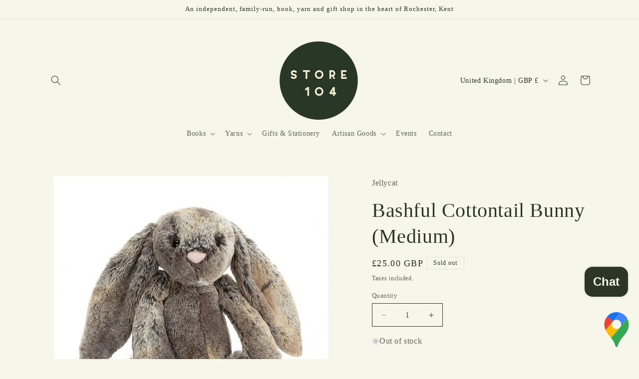

--- FILE ---
content_type: text/html; charset=UTF-8
request_url: https://pre.bossapps.co/api/js/francis-iles.myshopify.com/variants
body_size: 55
content:
{"41910655320133":"yes"}